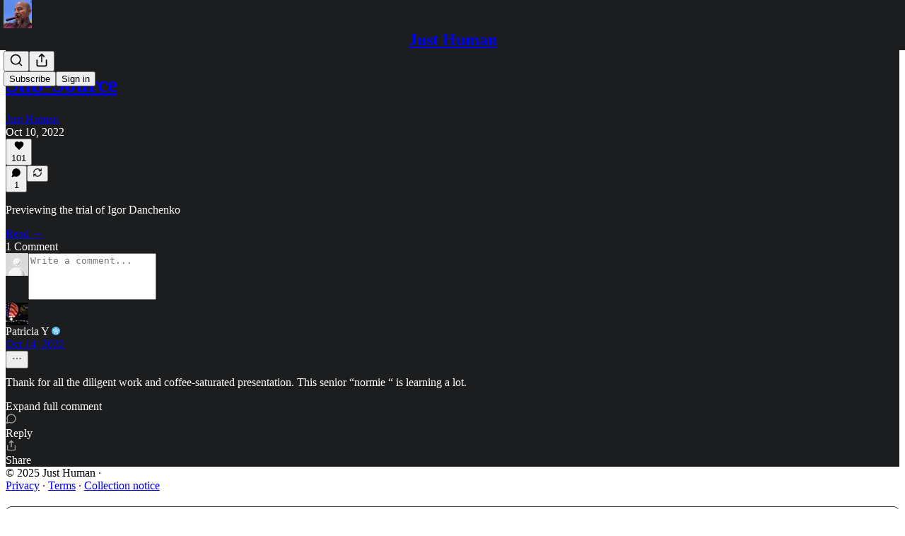

--- FILE ---
content_type: application/javascript; charset=UTF-8
request_url: https://justhuman.substack.com/cdn-cgi/challenge-platform/scripts/jsd/main.js
body_size: 4503
content:
window._cf_chl_opt={VnHPF6:'b'};~function(L6,z,K,U,I,W,h,o){L6=y,function(G,R,LA,L5,N,i){for(LA={G:550,R:522,N:461,i:501,Y:450,g:530,x:555,e:473},L5=y,N=G();!![];)try{if(i=parseInt(L5(LA.G))/1+-parseInt(L5(LA.R))/2+-parseInt(L5(LA.N))/3+-parseInt(L5(LA.i))/4+-parseInt(L5(LA.Y))/5+-parseInt(L5(LA.g))/6+parseInt(L5(LA.x))/7*(parseInt(L5(LA.e))/8),i===R)break;else N.push(N.shift())}catch(Y){N.push(N.shift())}}(L,135996),z=this||self,K=z[L6(456)],U=function(LY,Li,LT,Lu,Lv,L7,R,N,i){return LY={G:549,R:534},Li={G:462,R:462,N:462,i:526,Y:462,g:462,x:462,e:529,c:519},LT={G:547},Lu={G:547,R:519,N:494,i:554,Y:449,g:554,x:494,e:554,c:458,V:526,b:458,X:526,F:526,m:462,M:462,D:494,J:554,B:458,l:526,E:458,j:526,k:458,a:526,n:526,P:529},Lv={G:520,R:519},L7=L6,R=String[L7(LY.G)],N={'h':function(Y){return null==Y?'':N.g(Y,6,function(x,L8){return L8=y,L8(Lv.G)[L8(Lv.R)](x)})},'g':function(Y,x,V,L9,X,F,M,D,J,B,E,j,P,L0,L1,L2,L3,L4){if(L9=L7,null==Y)return'';for(F={},M={},D='',J=2,B=3,E=2,j=[],P=0,L0=0,L1=0;L1<Y[L9(Lu.G)];L1+=1)if(L2=Y[L9(Lu.R)](L1),Object[L9(Lu.N)][L9(Lu.i)][L9(Lu.Y)](F,L2)||(F[L2]=B++,M[L2]=!0),L3=D+L2,Object[L9(Lu.N)][L9(Lu.g)][L9(Lu.Y)](F,L3))D=L3;else{if(Object[L9(Lu.x)][L9(Lu.e)][L9(Lu.Y)](M,D)){if(256>D[L9(Lu.c)](0)){for(X=0;X<E;P<<=1,L0==x-1?(L0=0,j[L9(Lu.V)](V(P)),P=0):L0++,X++);for(L4=D[L9(Lu.b)](0),X=0;8>X;P=L4&1|P<<1,L0==x-1?(L0=0,j[L9(Lu.V)](V(P)),P=0):L0++,L4>>=1,X++);}else{for(L4=1,X=0;X<E;P=P<<1.46|L4,x-1==L0?(L0=0,j[L9(Lu.X)](V(P)),P=0):L0++,L4=0,X++);for(L4=D[L9(Lu.c)](0),X=0;16>X;P=P<<1|1.35&L4,x-1==L0?(L0=0,j[L9(Lu.F)](V(P)),P=0):L0++,L4>>=1,X++);}J--,J==0&&(J=Math[L9(Lu.m)](2,E),E++),delete M[D]}else for(L4=F[D],X=0;X<E;P=P<<1|L4&1.42,x-1==L0?(L0=0,j[L9(Lu.X)](V(P)),P=0):L0++,L4>>=1,X++);D=(J--,J==0&&(J=Math[L9(Lu.M)](2,E),E++),F[L3]=B++,String(L2))}if(D!==''){if(Object[L9(Lu.D)][L9(Lu.J)][L9(Lu.Y)](M,D)){if(256>D[L9(Lu.B)](0)){for(X=0;X<E;P<<=1,L0==x-1?(L0=0,j[L9(Lu.l)](V(P)),P=0):L0++,X++);for(L4=D[L9(Lu.E)](0),X=0;8>X;P=1&L4|P<<1,L0==x-1?(L0=0,j[L9(Lu.l)](V(P)),P=0):L0++,L4>>=1,X++);}else{for(L4=1,X=0;X<E;P=L4|P<<1.13,L0==x-1?(L0=0,j[L9(Lu.j)](V(P)),P=0):L0++,L4=0,X++);for(L4=D[L9(Lu.k)](0),X=0;16>X;P=1&L4|P<<1,x-1==L0?(L0=0,j[L9(Lu.l)](V(P)),P=0):L0++,L4>>=1,X++);}J--,J==0&&(J=Math[L9(Lu.M)](2,E),E++),delete M[D]}else for(L4=F[D],X=0;X<E;P=L4&1|P<<1,L0==x-1?(L0=0,j[L9(Lu.F)](V(P)),P=0):L0++,L4>>=1,X++);J--,J==0&&E++}for(L4=2,X=0;X<E;P=P<<1.88|1&L4,x-1==L0?(L0=0,j[L9(Lu.a)](V(P)),P=0):L0++,L4>>=1,X++);for(;;)if(P<<=1,x-1==L0){j[L9(Lu.n)](V(P));break}else L0++;return j[L9(Lu.P)]('')},'j':function(Y,LS,LL){return LS={G:458},LL=L7,null==Y?'':''==Y?null:N.i(Y[LL(LT.G)],32768,function(x,Ly){return Ly=LL,Y[Ly(LS.G)](x)})},'i':function(Y,x,V,LG,X,F,M,D,J,B,E,j,P,L0,L1,L2,L4,L3){for(LG=L7,X=[],F=4,M=4,D=3,J=[],j=V(0),P=x,L0=1,B=0;3>B;X[B]=B,B+=1);for(L1=0,L2=Math[LG(Li.G)](2,2),E=1;E!=L2;L3=P&j,P>>=1,0==P&&(P=x,j=V(L0++)),L1|=E*(0<L3?1:0),E<<=1);switch(L1){case 0:for(L1=0,L2=Math[LG(Li.R)](2,8),E=1;E!=L2;L3=P&j,P>>=1,P==0&&(P=x,j=V(L0++)),L1|=E*(0<L3?1:0),E<<=1);L4=R(L1);break;case 1:for(L1=0,L2=Math[LG(Li.N)](2,16),E=1;L2!=E;L3=j&P,P>>=1,0==P&&(P=x,j=V(L0++)),L1|=E*(0<L3?1:0),E<<=1);L4=R(L1);break;case 2:return''}for(B=X[3]=L4,J[LG(Li.i)](L4);;){if(L0>Y)return'';for(L1=0,L2=Math[LG(Li.Y)](2,D),E=1;L2!=E;L3=j&P,P>>=1,P==0&&(P=x,j=V(L0++)),L1|=E*(0<L3?1:0),E<<=1);switch(L4=L1){case 0:for(L1=0,L2=Math[LG(Li.g)](2,8),E=1;L2!=E;L3=P&j,P>>=1,P==0&&(P=x,j=V(L0++)),L1|=E*(0<L3?1:0),E<<=1);X[M++]=R(L1),L4=M-1,F--;break;case 1:for(L1=0,L2=Math[LG(Li.x)](2,16),E=1;E!=L2;L3=P&j,P>>=1,P==0&&(P=x,j=V(L0++)),L1|=E*(0<L3?1:0),E<<=1);X[M++]=R(L1),L4=M-1,F--;break;case 2:return J[LG(Li.e)]('')}if(F==0&&(F=Math[LG(Li.G)](2,D),D++),X[L4])L4=X[L4];else if(L4===M)L4=B+B[LG(Li.c)](0);else return null;J[LG(Li.i)](L4),X[M++]=B+L4[LG(Li.c)](0),F--,B=L4,0==F&&(F=Math[LG(Li.g)](2,D),D++)}}},i={},i[L7(LY.R)]=N.h,i}(),I={},I[L6(512)]='o',I[L6(487)]='s',I[L6(511)]='u',I[L6(523)]='z',I[L6(472)]='n',I[L6(507)]='I',I[L6(521)]='b',W=I,z[L6(548)]=function(G,R,N,i,LX,Lb,LV,LK,g,x,V,X,F,M){if(LX={G:517,R:469,N:470,i:469,Y:488,g:465,x:533,e:506,c:455,V:547,b:482,X:527},Lb={G:552,R:547,N:451},LV={G:494,R:554,N:449,i:526},LK=L6,R===null||R===void 0)return i;for(g=H(R),G[LK(LX.G)][LK(LX.R)]&&(g=g[LK(LX.N)](G[LK(LX.G)][LK(LX.i)](R))),g=G[LK(LX.Y)][LK(LX.g)]&&G[LK(LX.x)]?G[LK(LX.Y)][LK(LX.g)](new G[(LK(LX.x))](g)):function(D,LU,J){for(LU=LK,D[LU(Lb.G)](),J=0;J<D[LU(Lb.R)];D[J+1]===D[J]?D[LU(Lb.N)](J+1,1):J+=1);return D}(g),x='nAsAaAb'.split('A'),x=x[LK(LX.e)][LK(LX.c)](x),V=0;V<g[LK(LX.V)];X=g[V],F=f(G,R,X),x(F)?(M='s'===F&&!G[LK(LX.b)](R[X]),LK(LX.X)===N+X?Y(N+X,F):M||Y(N+X,R[X])):Y(N+X,F),V++);return i;function Y(D,J,Lz){Lz=y,Object[Lz(LV.G)][Lz(LV.R)][Lz(LV.N)](i,J)||(i[J]=[]),i[J][Lz(LV.i)](D)}},h=L6(540)[L6(460)](';'),o=h[L6(506)][L6(455)](h),z[L6(515)]=function(G,R,Lm,LI,N,i,Y,g){for(Lm={G:528,R:547,N:495,i:526,Y:490},LI=L6,N=Object[LI(Lm.G)](R),i=0;i<N[LI(Lm.R)];i++)if(Y=N[i],'f'===Y&&(Y='N'),G[Y]){for(g=0;g<R[N[i]][LI(Lm.R)];-1===G[Y][LI(Lm.N)](R[N[i]][g])&&(o(R[N[i]][g])||G[Y][LI(Lm.i)]('o.'+R[N[i]][g])),g++);}else G[Y]=R[N[i]][LI(Lm.Y)](function(x){return'o.'+x})},S();function O(G,R,Lg,LQ){return Lg={G:546,R:494,N:485,i:449,Y:495,g:516},LQ=L6,R instanceof G[LQ(Lg.G)]&&0<G[LQ(Lg.G)][LQ(Lg.R)][LQ(Lg.N)][LQ(Lg.i)](R)[LQ(Lg.Y)](LQ(Lg.g))}function S(y0,Ld,Ln,Lo,G,R,N,i,Y){if(y0={G:545,R:477,N:483,i:448,Y:532,g:532,x:484,e:445},Ld={G:483,R:448,N:445},Ln={G:551},Lo=L6,G=z[Lo(y0.G)],!G)return;if(!A())return;(R=![],N=G[Lo(y0.R)]===!![],i=function(Ls,g){if(Ls=Lo,!R){if(R=!![],!A())return;g=s(),v(g.r,function(x){T(G,x)}),g.e&&Z(Ls(Ln.G),g.e)}},K[Lo(y0.N)]!==Lo(y0.i))?i():z[Lo(y0.Y)]?K[Lo(y0.g)](Lo(y0.x),i):(Y=K[Lo(y0.e)]||function(){},K[Lo(y0.e)]=function(Lq){Lq=Lo,Y(),K[Lq(Ld.G)]!==Lq(Ld.R)&&(K[Lq(Ld.N)]=Y,i())})}function s(LM,LW,N,i,Y,g,x){LW=(LM={G:475,R:446,N:493,i:459,Y:524,g:491,x:468,e:486,c:503,V:514,b:513,X:491,F:539},L6);try{return N=K[LW(LM.G)](LW(LM.R)),N[LW(LM.N)]=LW(LM.i),N[LW(LM.Y)]='-1',K[LW(LM.g)][LW(LM.x)](N),i=N[LW(LM.e)],Y={},Y=BAnB4(i,i,'',Y),Y=BAnB4(i,i[LW(LM.c)]||i[LW(LM.V)],'n.',Y),Y=BAnB4(i,N[LW(LM.b)],'d.',Y),K[LW(LM.X)][LW(LM.F)](N),g={},g.r=Y,g.e=null,g}catch(c){return x={},x.r={},x.e=c,x}}function C(G,LD,Lt){return LD={G:544},Lt=L6,Math[Lt(LD.G)]()<G}function T(N,i,y1,LC,Y,g,x){if(y1={G:447,R:477,N:464,i:444,Y:463,g:497,x:502,e:457,c:557,V:492,b:502},LC=L6,Y=LC(y1.G),!N[LC(y1.R)])return;i===LC(y1.N)?(g={},g[LC(y1.i)]=Y,g[LC(y1.Y)]=N.r,g[LC(y1.g)]=LC(y1.N),z[LC(y1.x)][LC(y1.e)](g,'*')):(x={},x[LC(y1.i)]=Y,x[LC(y1.Y)]=N.r,x[LC(y1.g)]=LC(y1.c),x[LC(y1.V)]=i,z[LC(y1.b)][LC(y1.e)](x,'*'))}function L(y2){return y2='sort,onload,hasOwnProperty,4838512BsuBLi,timeout,error,XMLHttpRequest,http-code:,source,onreadystatechange,iframe,cloudflare-invisible,loading,call,575875DKXmej,splice,chctx,send,onerror,bind,document,postMessage,charCodeAt,display: none,split,276822VdbwyO,pow,sid,success,from,chlApiSitekey,/jsd/oneshot/13c98df4ef2d/0.9734676100868248:1764617694:0hR79gRiivmaFNROjNKQ_VCZnINY_4m-C-8wHl8SZ4A/,appendChild,getOwnPropertyNames,concat,chlApiClientVersion,number,8XJAEHK,wfJU3,createElement,getPrototypeOf,api,stringify,ontimeout,chlApiRumWidgetAgeMs,/cdn-cgi/challenge-platform/h/,isNaN,readyState,DOMContentLoaded,toString,contentWindow,string,Array,mAxV0,map,body,detail,style,prototype,indexOf,/invisible/jsd,event,open,isArray,msg,436120qtjcEr,parent,clientInformation,jsd,POST,includes,bigint,errorInfoObject,floor,catch,undefined,object,contentDocument,navigator,Jxahl3,[native code],Object,xhr-error,charAt,1onwOUS4LfkrBC$cMyYgj+IaWT8vEJQRP2KZsFbXHm93e0GziDuxV7h-qNlt5Adp6,boolean,458928jNEnVU,symbol,tabIndex,function,push,d.cookie,keys,join,985056VPvwlB,NUDr6,addEventListener,Set,dJhRP,status,/b/ov1/0.9734676100868248:1764617694:0hR79gRiivmaFNROjNKQ_VCZnINY_4m-C-8wHl8SZ4A/,VnHPF6,now,removeChild,_cf_chl_opt;WVJdi2;tGfE6;eHFr4;rZpcH7;DMab5;uBWD2;TZOO6;NFIEc5;SBead5;rNss8;ssnu4;WlNXb1;QNPd6;BAnB4;Jxahl3;fLDZ5;fAvt5,_cf_chl_opt,BHcSU3,chlApiUrl,random,__CF$cv$params,Function,length,BAnB4,fromCharCode,154899nDHNJS,error on cf_chl_props'.split(','),L=function(){return y2},L()}function H(G,Lc,LN,R){for(Lc={G:470,R:528,N:476},LN=L6,R=[];G!==null;R=R[LN(Lc.G)](Object[LN(Lc.R)](G)),G=Object[LN(Lc.N)](G));return R}function y(G,Q,R){return R=L(),y=function(N,z,K){return N=N-443,K=R[N],K},y(G,Q)}function v(G,R,LE,Lr,Ll,LB,Lp,N,i){LE={G:545,R:558,N:498,i:505,Y:481,g:541,x:537,e:467,c:477,V:556,b:479,X:553,F:454,m:453,M:534,D:478},Lr={G:518},Ll={G:535,R:464,N:443,i:535},LB={G:556},Lp=L6,N=z[Lp(LE.G)],i=new z[(Lp(LE.R))](),i[Lp(LE.N)](Lp(LE.i),Lp(LE.Y)+z[Lp(LE.g)][Lp(LE.x)]+Lp(LE.e)+N.r),N[Lp(LE.c)]&&(i[Lp(LE.V)]=5e3,i[Lp(LE.b)]=function(Lf){Lf=Lp,R(Lf(LB.G))}),i[Lp(LE.X)]=function(LH){LH=Lp,i[LH(Ll.G)]>=200&&i[LH(Ll.G)]<300?R(LH(Ll.R)):R(LH(Ll.N)+i[LH(Ll.i)])},i[Lp(LE.F)]=function(Lw){Lw=Lp,R(Lw(Lr.G))},i[Lp(LE.m)](U[Lp(LE.M)](JSON[Lp(LE.D)](G)))}function Z(i,Y,Lk,Lh,g,x,c,V,b,X,F,m){if(Lk={G:500,R:557,N:545,i:481,Y:541,g:537,x:536,e:496,c:558,V:498,b:505,X:556,F:479,m:466,M:474,D:543,J:531,B:480,l:542,E:471,j:489,k:508,a:452,n:444,P:504,d:453,L0:534},Lh=L6,!C(.01))return![];x=(g={},g[Lh(Lk.G)]=i,g[Lh(Lk.R)]=Y,g);try{c=z[Lh(Lk.N)],V=Lh(Lk.i)+z[Lh(Lk.Y)][Lh(Lk.g)]+Lh(Lk.x)+c.r+Lh(Lk.e),b=new z[(Lh(Lk.c))](),b[Lh(Lk.V)](Lh(Lk.b),V),b[Lh(Lk.X)]=2500,b[Lh(Lk.F)]=function(){},X={},X[Lh(Lk.m)]=z[Lh(Lk.Y)][Lh(Lk.M)],X[Lh(Lk.D)]=z[Lh(Lk.Y)][Lh(Lk.J)],X[Lh(Lk.B)]=z[Lh(Lk.Y)][Lh(Lk.l)],X[Lh(Lk.E)]=z[Lh(Lk.Y)][Lh(Lk.j)],F=X,m={},m[Lh(Lk.k)]=x,m[Lh(Lk.a)]=F,m[Lh(Lk.n)]=Lh(Lk.P),b[Lh(Lk.d)](U[Lh(Lk.L0)](m))}catch(M){}}function A(LJ,LO,G,R,N,i){return LJ={G:545,R:509,N:538},LO=L6,G=z[LO(LJ.G)],R=3600,N=Math[LO(LJ.R)](+atob(G.t)),i=Math[LO(LJ.R)](Date[LO(LJ.N)]()/1e3),i-N>R?![]:!![]}function f(G,R,N,Le,LR,i){LR=(Le={G:510,R:488,N:499,i:488,Y:525},L6);try{return R[N][LR(Le.G)](function(){}),'p'}catch(Y){}try{if(null==R[N])return R[N]===void 0?'u':'x'}catch(g){return'i'}return G[LR(Le.R)][LR(Le.N)](R[N])?'a':R[N]===G[LR(Le.i)]?'p5':R[N]===!0?'T':R[N]===!1?'F':(i=typeof R[N],LR(Le.Y)==i?O(G,R[N])?'N':'f':W[i]||'?')}}()